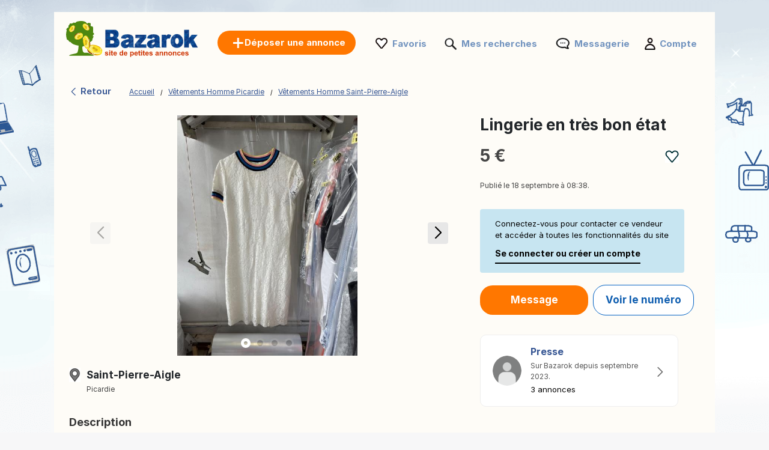

--- FILE ---
content_type: text/html; charset=UTF-8
request_url: https://www.bazarok.fr/annonce/lingerie-en-tres-bon-etat-695019110.html
body_size: 8160
content:
<!DOCTYPE html>
<html lang="fr" class="notranslate" translate="no">
<head>
<meta charset="utf-8">
<meta name="google" content="notranslate" />
<meta name="viewport" content="width=device-width,initial-scale=1,shrink-to-fit=no"/>
<title>Lingerie en très bon état: 5 €  - Vêtements Homme Saint-Pierre-Aigle sur Bazarok.fr</title>
<meta http-equiv="Content-Language" content="fr"/>
<meta name="description" content="Je vends des chemisiers pulls polos Robes en très... A la recherche de Lingerie en tr&amp;egrave;s bon &amp;eacute;tat Saint-Pierre-Aigle en Picardie? Toutes les annonces Vêtements Homme près de chez vous Saint-Pierre-Aigle en Picardie. ANNONCES Bazarok.fr"/><link rel="canonical" href="https://www.bazarok.fr/annonce/lingerie-en-tres-bon-etat-695019110.html"/><link rel="preload" href="/font/inter/Inter-Regular.woff2" as="font" type="font/woff2" crossorigin>
<link rel="stylesheet" href="https://www.bazarok.fr/style.css?t=1081412094543" type="text/css" media="screen"/>
<meta name="robots" content="index, follow"/>
<link rel="preload" fetchpriority="high" as="style" href="https://st1.bazarok.fr/common/ad.css?t=3" />
<link rel="stylesheet" type="text/css" media="print" onload="this.media='all'" href="https://st1.bazarok.fr/common/ad.css?t=3" />
<meta property="og:title" content="Lingerie en très bon état: 5 €  - Vêtements Homme Saint-Pierre-Aigle sur Bazarok.fr"/>
<meta property="og:type" content="website"/>
<meta name="google-signin-client_id" content="731332360322-9j908olnkbbi0p055mtdoi6vhjveel78.apps.googleusercontent.com">
<meta name="google-signin-scope" content="profile email">
<link rel="icon" type="image/x-icon" href="https://st1.bazarok.fr/common/media/favicon.ico">
<link rel="dns-prefetch" href="https://www.google-analytics.com"/>
<link rel="dns-prefetch" href="https://www.googletagmanager.com"/>
</head>
<body>
	<div id="contentWrapper">
						
				
		<div id="glob_wrap2"  ><div class="lp"><a  href="https://www.bazarok.fr/" style="text-indent:-1000em" title="Bazarok - Annonces gratuites">
						<span id="logoMain" class="logo_fr-fr " style="background: url('https://st1.bazarok.fr/common/media/logo/fr-fr.svg') no-repeat;"></span>
					</a>				<a style="box-shadow: rgba(0, 0, 0, 0.24) 0px 3px 8px;" href="https://www.bazarok.fr/deposer-une-annonce.html" onmouseover="this.style.backgroundColor='#fd8821'" onmouseout="this.style.backgroundColor='#ff7700'" class="btnPostSmall btnPostSmall2">Déposer une annonce</a>
								
			
				<div class="topnav" id="myTopnav">
					<a href="#" id="logoNav" class="logo" style="background: url('https://st1.bazarok.fr/common/media/logo/fr-fr.svg') no-repeat;"></a>
					
					
										<a href="https://www.bazarok.fr/deposer-une-annonce.html" onmouseover="this.style.backgroundColor='#fd8821'" onmouseout="this.style.backgroundColor='#ff7700'" class="btnPostBurg btnPost btnPostPos iu"><span class="pta2 pta2_fr">Déposer une annonce</span></a>
										
					<ul class="h_menu h_menuPos">
						
						<li class="sep sep_fav" style="padding-left:0"><a style="padding-left:28px;" rel="nofollow" href="https://www.bazarok.fr/favorites/">Favoris</a></li>
						<li class="sep sep_searches"><a rel="nofollow" style="position:relative;padding-left:28px;"  href="https://www.bazarok.fr/mes-recherches/">Mes recherches													</a></li>
						<li class="sep sep_chat">
							<a rel="nofollow" class="chat-open" style="position:relative;padding-left:32px;" href="https://www.bazarok.fr/messages/">
								Messagerie								<span class="chat-badge" style="display:none;">0</span>
							</a>
						</li>
						<li class="sep sep_profile" style="padding-left:25px"><a rel="nofollow" href="https://www.bazarok.fr/myaccount/">Compte</a></li>
					</ul>
					
				</div>
				</div>			
			<div style="clear:both"></div>
			
			<div class="lp"></div>

<div id="breadtop" style="margin:30px 0 10px 0">
	<a rel="nofollow" href="#" onclick="back()" class="back">
		<svg xmlns="http://www.w3.org/2000/svg" viewBox="0 0 24 24" width="1em" height="1em" class="css-1cu9y7g"><path fill="currentColor" fill-rule="evenodd" d="m15.547 2-1.305 1.27L6 11.293v1.414l8.242 8.022L15.547 22H17v-1.414l-1.305-1.271L8.18 12l7.515-7.316L17 3.414V2z"></path></svg>
		Retour	</a>

	<div id="bread" style="padding-top:3px;">
		<ol itemscope itemtype="https://schema.org/BreadcrumbList">
		  <li class="inline" style="padding:5px 6px 4px 10px;position:relative" itemprop="itemListElement" itemscope itemtype="https://schema.org/ListItem">
			<a itemprop="item" href="https://www.bazarok.fr"><span itemprop="name">Accueil</span></a>
			<meta itemprop="position" content="1" />
			<span class="slash"></span>
		  </li>
		  <li class="inline" style="padding:5px 6px 4px 14px;position:relative" itemprop="itemListElement" itemscope itemtype="https://schema.org/ListItem">
			<a itemprop="item" href="https://www.bazarok.fr/vetements-homme/picardie/"><span itemprop="name">Vêtements Homme Picardie</span></a>	
			<meta itemprop="position" content="2" />
			<span class="slash"></span>
		  </li>
		   <li class="inline" style="padding:5px 6px 4px 14px;position:relative" itemprop="itemListElement" itemscope itemtype="https://schema.org/ListItem">
			<a itemprop="item" href="https://www.bazarok.fr/vetements-homme/saint-pierre-aigle/"><span itemprop="name">Vêtements Homme Saint-Pierre-Aigle</span></a>
			<meta itemprop="position" content="3" />
		  </li>
		</ol>
	</div>
</div>
<div id="breadtop2">
	<a rel="nofollow" href="#" onclick="back()" class="back">
		<svg xmlns="http://www.w3.org/2000/svg" viewBox="0 0 24 24" width="1em" height="1em">
			<path fill-rule="evenodd" d="m15.547 2-1.305 1.27L6 11.293v1.414l8.242 8.022L15.547 22H17v-1.414l-1.305-1.271L8.18 12l7.515-7.316L17 3.414V2z" fill="black"></path>
		</svg>
	</a>
	<div class="favl-container">
		<div class="share" onclick="sharePage()" title="Partager">
			<svg xmlns="http://www.w3.org/2000/svg" viewBox="0 0 24 24" width="1em" height="1em">
				<path fill="currentColor" d="M18 16.08c-.76 0-1.44.3-1.96.77L8.91 12.7c.05-.23.09-.46.09-.7s-.04-.47-.09-.7l7.05-4.11c.54.5 1.25.81 2.04.81 1.66 0 3-1.34 3-3s-1.34-3-3-3-3 1.34-3 3c0 .24.04.47.09.7L8.04 8.81C7.5 8.31 6.79 8 6 8c-1.66 0-3 1.34-3 3s1.34 3 3 3c.79 0 1.5-.31 2.04-.81l7.12 4.15c-.05.21-.08.43-.08.66 0 1.65 1.35 3 3 3s3-1.35 3-3-1.34-3-3-3z"></path>
			</svg>
		</div>
	</div>
</div>

<div style="clear:both"></div>
	

<div id="bloc2">
	<div id="bloc_l">
		<div id="bloc_l_pic">
		
			<div class="lop">
									
					  <div class="swiperAd mySwiper2">
						<div onclick="gallery.open();return false;" class="swiper-wrapper">
																<div class="swiper-slide greygz" style="background:url('https://st2.bazarok.fr/56507f066be744_560x420__v_lingerie-en-tres-bon-etat.jpg') center no-repeat; cursor:pointer;background-size:contain;"></div>
																		<div class="swiper-slide greygz" style="background:url('https://st2.bazarok.fr/46507f066beb9a_560x420__v_lingerie-en-tres-bon-etat.jpg') center no-repeat; cursor:pointer;background-size:contain;"></div>
																		<div class="swiper-slide greygz" style="background:url('https://st2.bazarok.fr/36507f066beecf_560x420__v_lingerie-en-tres-bon-etat.jpg') center no-repeat; cursor:pointer;background-size:contain;"></div>
																		<div class="swiper-slide greygz" style="background:url('https://st2.bazarok.fr/46507f066bf275_560x420__v_lingerie-en-tres-bon-etat.jpg') center no-repeat; cursor:pointer;background-size:contain;"></div>
															</div>
						<div class="swiper-button-next"></div>
						<div class="swiper-button-prev"></div>
						<div class="swiper-pagination"></div>
						
							<div class="photo-wrapper">
							  <div class="photo-counter">
								<svg viewBox="0 0 24 24" aria-hidden="true">
								  <path d="M9 3L7.17 5H4a2 2 0 0 0-2 2v11a2 2 0 0 0 2 2h16a2 2 0 0 0 2-2V7a2 2 0 0 0-2-2h-3.17L15 3H9zm3 14a4 4 0 1 1 0-8 4 4 0 0 1 0 8z"/>
								</svg>
								<span>1/4</span>
							  </div>
							</div>
					  </div>
					  
					   <div class="swiperAd mySwiper">
						<div class="swiper-wrapper">
															  <div class="swiper-slide">
									<img src="https://st2.bazarok.fr/56507f066be744_560x420__v_lingerie-en-tres-bon-etat.jpg">
								  </div>
																  <div class="swiper-slide">
									<img src="https://st2.bazarok.fr/46507f066beb9a_560x420__v_lingerie-en-tres-bon-etat.jpg">
								  </div>
																  <div class="swiper-slide">
									<img src="https://st2.bazarok.fr/36507f066beecf_560x420__v_lingerie-en-tres-bon-etat.jpg">
								  </div>
																  <div class="swiper-slide">
									<img src="https://st2.bazarok.fr/46507f066bf275_560x420__v_lingerie-en-tres-bon-etat.jpg">
								  </div>
													
						</div>
					   </div>

					
							</div>
		</div>
		
		<div id="ainf" style="padding:0 5px">
			


<div style="margin-top:20px">
	<div style="float:left;width:24px;height:24px;background: url('https://st1.bazarok.fr/common/media/icon-map2.png') no-repeat;background-size:contain"></div>
	<div style="float:left;margin-top:-5px;margin-left:5px" class="bloc_location">
		<div><h2 style="font-size: 17px;margin-bottom:5px">Saint-Pierre-Aigle</h2></div>
		<div style="margin-top:-8px"><span style='font-size:12px'>Picardie</span></div>
	</div>
	<div style="clear:both"></div>
	
</div>

<span class="ap" style="font-weight:bold;display:block">Description</span>

<span class="bloc_text" >
    Je vends des chemisiers pulls polos Robes en très bon état<br />
Ce sont des pièces de marque<br />
Le prix varie de un euro à dix euros</span>



	<div style="margin-top:20px">
		<a rel="nofollow" href="#" class="lk" style="font-size:11px;color:#df0505;text-decoration:none">Signaler l'annonce</a>
	</div>
	<br>


		</div>
	</div>
	<div id="bloc_r">

		<h1 id="bloc_title">Lingerie en tr&egrave;s bon &eacute;tat</h1>

		<div id="bloc_price">
			<div style="float:left">
				5 €			</div>
			<div class="ry" style="float:right">
				<div class="favl like" data-id="695019110" style="width:23px;height:21px"></div>
			</div>
			<div style="clear:both"></div>
		</div>
		
		<div class="f12 grey publ">Publié le 18 septembre à 08:38.</div>
		
					<div id="red2d">
		
								<div style="border-radius: 4px;background:#c7e5f1;max-width:340px;padding:15px 25px;font-size:13px;color:#000;margin-bottom:20px">
					Connectez-vous pour contacter ce vendeur et accéder à toutes les fonctionnalités du site					<div class="asignin" style="cursor:pointer;font-weight:bold;font-size:14px;padding-top:10px;display:inline-block;padding-bottom:5px;border-bottom:2px solid #000">
						Se connecter ou créer un compte					</div>
				</div>
								
			
				<div class="chat-open btncontact asignin" style="background:rgb(255, 119, 0);color:#fff;border:rgb(255, 119, 0);padding:12px 20px;margin-right:5px;margin-bottom:15px;min-width:180px;">
					Message				</div>
				
									<div class="btncontact asignin" id="phoneContact" style="margin-bottom:5px;color:#0f5eb0;text-align:center;padding:12px 20px;border:1px solid #0060c3;min-width:160px">Voir le numéro</div>
							</div>
		<div id="ainf2">
			


<div style="margin-top:20px">
	<div style="float:left;width:24px;height:24px;background: url('https://st1.bazarok.fr/common/media/icon-map2.png') no-repeat;background-size:contain"></div>
	<div style="float:left;margin-top:-5px;margin-left:5px" class="bloc_location">
		<div><h2 style="font-size: 17px;margin-bottom:5px">Saint-Pierre-Aigle</h2></div>
		<div style="margin-top:-8px"><span style='font-size:12px'>Picardie</span></div>
	</div>
	<div style="clear:both"></div>
	
</div>

<span class="ap" style="font-weight:bold;display:block">Description</span>

<span class="bloc_text" >
    Je vends des chemisiers pulls polos Robes en très bon état<br />
Ce sont des pièces de marque<br />
Le prix varie de un euro à dix euros</span>



	<div style="margin-top:20px">
		<a rel="nofollow" href="#" class="lk" style="font-size:11px;color:#df0505;text-decoration:none">Signaler l'annonce</a>
	</div>
	<br>


		</div>
		
		<br>
		
		<a rel="nofollow" style="text-decoration:none" href="https://www.bazarok.fr/annonces/695019110/presse.html">
		 <div class="profile-card">
		<div class="profile-picture">
		  <img src="https://st1.bazarok.fr/common/media/profile.png">
		  <!--<div class="facebook-icon">
			<img src="https://via.placeholder.com/16" alt="Facebook">
		  </div>-->
		</div>
		<div class="profile-info">
		  <h3>Presse</h3>
		  <p>
			Sur Bazarok depuis septembre 2023.		  </p>
		  		  <p class="annonces">3 annonces</p>
		  		</div>
				<div class="arrow">
		  <span>
			<svg xmlns="http://www.w3.org/2000/svg" viewBox="0 0 24 24" width="1em" height="1em" class="css-d7r8uj"><path fill="#666" fill-rule="evenodd" d="M7 2v1.414l1.271 1.27L15.586 12l-7.315 7.315L7 20.585V22h1.414l1.27-1.271L17 13.414l1-1v-.827l-3.942-3.942v-.001L9.686 3.271 8.413 2z"></path></svg>  
		  </span>
		</div>
			  </div>
    </a>
    <br><br>	</div>
</div>




<div id="footer" style='margin-top:50px'>
	<ul id="f_menu">
		<li><a href="https://www.bazarok.fr/contacts/">Contact</a></li>
		<li><a href="https://www.bazarok.fr/legal/">Infos légales</a></li>
						<li><a href="https://www.bazarok.fr/pub.htm">Publicité</a></li>		<li><a href="https://www.bazarok.fr/cookies/">Vie privée / cookies</a></li>		<li><a href="https://www.bazarok.fr/sitemap/">Plan du site</a></li>
		<li><a href="https://www.bazarok.fr/sitemap/regions/">Carte des régions</a></li>
	</ul>		
	<div style="clear:both"></div>
</div>			
			</div>
		</div>
	
			
		<div id="g_id_onload"
		 data-client_id="731332360322-9j908olnkbbi0p055mtdoi6vhjveel78.apps.googleusercontent.com"
		 data-context="signin"
		 data-ux_mode="popup"
		 data-callback="gsignin"
		 data-close_on_tap_outside="false"
		 data-itp_support="true">
	</div>
		<div id="retd2">
				<div id="top-bar">
			<div style="border-radius: 4px;background:#c7e5f1;padding:15px 25px;font-size:14px;color:#000">
				<p>Connectez-vous pour contacter ce vendeur et accéder à toutes les fonctionnalités du site : </p>
				<div class="asignin" style="cursor:pointer;float:right;font-weight:bold;font-size:14px;display:inline-block;padding-bottom:5px;border-bottom:2px solid #000">
					Se connecter ou créer un compte				</div>
				<button id="close-btn" onClick="document.getElementById('top-bar').style.display = 'none';">&times;</button>
			</div>
		</div>
				
		<div class="container">
								<div class="btncontact box asignin" id="phoneContact2" style="border:1.5px solid #0060c3;padding:14px;color:#0f5eb0;text-align:center; ">Voir le numéro</div>
								
				<div class="chat-open btncontact box asignin" style="background:rgb(255, 119, 0);color:#fff;border:rgb(255, 119, 0);text-align:center;padding:14px;">
					Message				</div>
					</div>
	</div>
		
	
		
	<div class="toast-container" id="toastContainer" aria-live="polite" aria-atomic="true"></div>

	<div id="popup-glob" class="popup-glob">
	  <div class="popup-content-glob">
		<span class="popup-close-glob">&times;</span>
		<p id="popupMessage-glob"></p>
		<button id="popupOk-glob">OK</button>
	  </div>
	</div>
	<div id="flag_modal" class="modal">	<a rel="nofollow" href="#" class="modalFlag_close" data-modal="flag_modal" style="cursor:pointer;font-size:14px;font-weight:bold;float:right">Fermer</a>		<div style="padding:10px;clear:both">		<div class="ac_title">Signaler l'annonce :</div>		<div style="margin-top:30px">						<form id="frm_flag" method="post">				<div style="width:120px;float:left;text-align:right;padding-right:10px;padding-top:5px">Catégorie:</div>				<div style="float:left">					<select class="n" id="id_flag" name="id_flag">						<option value="" style="padding-left:0">Choisissez la catégorie</option>						<option value="1">Arnaque</option>						<option value="2">Vendu / Annonce expirée</option>						<option value="3">Doublon</option>						<option value="4">Mauvaise catégorie</option>						<option value="6">Autre</option>					</select>				</div>				<div style="clear:both"></div>				<div style="width:120px;margin-top:10px;float:left;text-align:right;padding-right:10px">					Message:<br>					<span style="font-size:11px">(Optionnel)</span>				</div>				<div style="float:left;margin-top:10px">					<textarea id="comment" name="comment" rows="3" cols="40" style="width:290px"></textarea>				</div>				<div style="clear:both"></div>								<div style="width:120px;margin-top:10px;float:left;text-align:right;padding-right:10px">					Votre adresse email:<br>					<span style="font-size:11px">(Optionnel)</span>				</div>				<div style="float:left;margin-top:10px">					<input type="text" id="email" name="email" style="width:200px">				</div>				<div style="clear:both"></div>												<div style="float:left;width:120px;padding-right:10px">&nbsp;</div>				<div style="float:left;margin-top:10px">					<input type="submit" value="Valider" class="orange_btn orange_btn_small">				</div>				<div style="clear:both"></div>			</form>					</div>	</div></div>

<div id="fade"></div>
<div id="modal_signup" class="modal" style="box-shadow: rgba(0, 0, 0, 0.24) 0px 3px 8px;border-radius:15px">

	<div style="padding:30px 20px 0 20px;clear:both">
		
		<button id="customGoogleBtn">
			  <img src="https://developers.google.com/identity/images/g-logo.png" alt="Google logo" style="width: 20px; height: 20px;">
			  <span>Continuer avec Google</span>
			</button>
		</div>
	
		<div style="clear:both"></div>
	
		<div class="separator">
		  <span>ou</span>
		</div>
		
		<div class="forms" style="padding:25px;margin-bottom:0;margin-top:0;min-width: 320px;">
			<ul class="tab-group">
				<li class="tab active"><a href="#login" id="lo" style="padding:0 0 15px 0">Se connecter</a></li>
				<li class="tab "><a href="#signup" id="si" style="padding:0 0 15px 0">Créer un compte</a></li>
			</ul>
			<form autocomplete='off' method="post" id="login" style="padding:15px 0;display:block">
				
				<div id="wrapLogin" class="input-field">
					<label for="email">Email</label>
					<input type="email" style="border-radius: 5px;background:#F2F4F5;border:1px solid #adadad" autocomplete="off" placeholder="Email" id="email2" name="email" required>
					<label for="password">Mot de passe</label> 
					<input type="password" style="border-radius: 5px;background:#F2F4F5;border:1px solid #adadad" autocomplete="off" placeholder="Mot de passe" name="password" required>
					
					<p class="text-p"><a href="#" id="resetpwd">Mot de passe oublié?</a></p>
	
					<div id="err" class="err" style="font-size:13px"></div>

					<input type="submit" value="Se connecter" class="button" style="margin:0;background-color: rgb(8, 108, 188);">
				</div>
			</form>
			
			<div id="wrapCodeMail" style="display:none">
				<p class="text-p"><a href="#" id="backpwd" style="margin:0;text-decoration:none">← Retour</a></p>
				<form method="post" id="formCodeMail" style="padding:0">
					<div style="margin:20px 0 10px 0;width:300px">Entrez votre adresse e-mail pour recevoir un code de vérification.</div>
					Email:
					<input type="email" style="border-radius: 5px;background:#F2F4F5;border:1px solid #adadad" placeholder="Email" id="email3" name="email3">
					
					<div id="err_code_mail" style="color:red;padding-bottom:10px;font-size:14px"></div>
					
					<input type="submit" value="Valider" class="button" style="margin:0;background-color: rgb(8, 108, 188);">
					
				</form>
			</div>
			<div id="wrapCode" style="display:none">
				<p class="text-p"><a href="#" id="backpwd2" style="margin:0;text-decoration:none">← Retour</a></p>
				<form method="post" id="formCode" style="padding:0">
					<div id="enter_code" style="margin:20px 0 10px 0;width:300px"></div>
					Code de vérification:
					<input type="text" style="border-radius: 5px;background:#F2F4F5;border:1px solid #adadad" id="code" name="code">
					
					<div id="err_code" style="color:red;padding-bottom:10px;font-size:14px"></div>
				
					<input type="submit" value="Confirmer le code" class="button" style="margin:0;background-color: rgb(8, 108, 188);">
					
				</form>
			</div>
			<div id="wrapCodePwd" style="display:none">
				<form method="post" id="formCodePwd" style="padding:0">
					Créez un nouveau mot de passe:
					<input type="text" style="border-radius: 5px;background:#F2F4F5;border:1px solid #adadad" id="pwd" name="pwd">
					
					<input type="submit" value="Valider" class="button" style="margin:0;background-color: rgb(8, 108, 188);">
				</form>
			</div>
			
			<form autocomplete='off' method="post" id="signup" style="padding:15px 0;display:none">
				
			
				<div class="input-field">
					
					<label for="email">Email</label> 
					<input type="email" style="border-radius: 5px;background:#F2F4F5;border:1px solid #adadad" autocomplete="off" placeholder="Email" name="email" required>
					
					<label for="password">Mot de passe</label> 
					<input type="password" style="border-radius: 5px;background:#F2F4F5;border:1px solid #adadad" autocomplete="off" placeholder="Mot de passe" name="password" required>
					
					<label for="name" style="display:none;">Nom</label> 
					<input type="text" style="display:none;border-radius: 5px;background:#F2F4F5;border:1px solid #adadad" id="name" name="name" required>
					<div id="err_signup" style="color:red;padding-bottom:10px;width:300px;font-size:14px"></div>
				
					<input type="submit" value="Créer un compte" class="button" style="margin:0;background-color: rgb(8, 108, 188);">
				</div>
			</form>
		</div>



	
	</div>
</div>
<script src="https://www.bazarok.fr/jquery.js?v=6"></script>
<script src="https://accounts.google.com/gsi/client?hl=fr" async></script>

<script>	
	const isMobile = window.matchMedia('(max-width: 767.98px)').matches;
	
	$(document).on('click', '.popup-close-glob', function(){
	  $('#popup-glob').fadeOut();
	});
	$(document).on('click', '#popup-glob', function(e){
	  if (!$(e.target).closest('.popup-content-glob').length) {
		$('#popup-glob').fadeOut();
	  }
	});
	$(document).on('click', '#popupOk-glob', function(){
	  $('#popup-glob').fadeOut();
	});

	 		
		window.addEventListener('scroll', function () {
						const breadtop = document.getElementById('breadtop2');
			const ry = document.querySelector('.ry');
			const favl = document.querySelector('.favl');
			const favlContainer = document.querySelector('.favl-container');
			if(isMobile){
				if (window.scrollY > 10) {
					breadtop.classList.add('scrolled');
										if (favl && favlContainer && !favlContainer.contains(favl)) {
						favlContainer.appendChild(favl);
					}
					ry.style.visibility = 'hidden';
									} else {
					breadtop.classList.remove('scrolled');
										if (favl && ry && !ry.contains(favl)) {
						ry.appendChild(favl);
					}
					ry.style.visibility = 'visible';
									}
			}
					});
		
		function sharePage() {
			if (navigator.share) {
				navigator.share({
					title: document.title,
					url: window.location.href
				});
			}
		}
		
	var swiper = new Swiper(".mySwiper", {
      spaceBetween: 10,
      slidesPerView: 4,
      freeMode: true,
      watchSlidesProgress: true,
    });
	
    var swiper = new Swiper(".mySwiper2", {
      navigation: {
        nextEl: ".swiper-button-next",
        prevEl: ".swiper-button-prev",
      },
	  pagination: {
        el: ".swiper-pagination",
      }
    });
	
	const badge = document.querySelector('.photo-counter span');

	function updateCounter(swiper) {
	  const total = swiper.slides.length;
	  const current = swiper.realIndex + 1;
	  badge.textContent = `${current}/${total}`;
	}

	if(badge){
		updateCounter(swiper);
	}
	swiper.on('slideChange', () => updateCounter(swiper));
	swiper.on('afterInit',  () => updateCounter(swiper));
	
	
		function back() {
			const referrer = document.referrer;
			const currentDomain = window.location.hostname;
			const signupPaths = ['/signup/'];
			
			if (referrer) {
				const referrerUrl = new URL(referrer);

				if (referrerUrl.hostname === currentDomain && 
					!signupPaths.some(p => referrerUrl.pathname.startsWith(p))
				) {
					history.back();

					setTimeout(() => {
						window.location.href = "https://www.bazarok.fr";
					}, 500);
				} else {
					window.location.href = "https://www.bazarok.fr";
				}
			} else {
				window.location.href = "https://www.bazarok.fr";
			}
		}

				$('.tab a').on('click', function (e) {
		  e.preventDefault();
		  
		  $(this).parent().addClass('active');
		  $(this).parent().siblings().removeClass('active');
		  
		  var href = $(this).attr('href');
		  $('.forms > form').hide();
		  $(href).show();
		});
	function protectedFeature(ct, param){
			if(isMobile){window.location.replace("https://www.bazarok.fr/signup");}else{modal('modal_signup');}

	}



	document.addEventListener('click', function(event) {
      if (event.target.classList.contains('favl')) {
		event.preventDefault();
		let id_ad = event.target.dataset.id;
		$.ajax({
			type:'POST',
			url:'https://www.bazarok.fr/ctrl/',
			data:{'r':'10','locale':'fr-fr',id_ad:id_ad},
			success:function(data){
				if(data==1){
					$('.favl[data-id="'+id_ad+'"]').removeClass('like').addClass('liked');
				}else{
					$('.favl[data-id="'+id_ad+'"]').removeClass('liked').addClass('like');
				}
			}
		});
		return false;
	  }
	});


	$(".modalSignup_close").on("click",function(){
		closeModal($(this).data("modal"));
	});
	
	$('#fade').on('click', function () {
       closeModal('modal_signup');
       closeModal('flag_modal');
       closeModal('infos_modal');
    });
	
	$(".asignin").click(function(){
		protectedFeature(2);
		return false;
	});
	
		$("#flag_l").click(function(){modal('flag_modal');return false;});
		$(".modalFlag_close").on("click",function(){
			closeModal($(this).data("modal"));
		});
		
		$("#frm_flag").submit(function(e) {
			e.preventDefault();
		}).validate({
			rules:{id_flag:{required:true}},
			submitHandler:function() { 
				$.ajax({
					type:'POST',
					url:'https://www.bazarok.fr/ctrl/',
					data:$("#frm_flag").serialize()+'&r=11&id_ad=695019110&locale=fr-fr',
					success:function(data){$("#flag").html(data);closeModal($('.modalFlag_close').data("modal"));}
				});
			},
			messages:{id_flag:"Choisissez la catégorie"}
		});

	
			
		$("#si").on("click",function(e){
			e.preventDefault();
			$('#wrapLogin,#wrapCode,#wrapCodePwd,#wrapCodeMail').css({display:'none'});
		});
		$("#lo").on("click",function(e){
			e.preventDefault();
			$('#wrapCode,#wrapCodePwd,#wrapCodeMail').css({display:'none'});
			$('#wrapLogin').css({display:'block'});
		});
		
		$("#resetpwd").on("click",function(e){
			e.preventDefault();
			$('#wrapCodeMail').css({display:'block'});
			$('#wrapLogin,#wrapCode,#wrapCodePwd').css({display:'none'});
		});
		$("#backpwd").on("click",function(e){
			e.preventDefault();
			$('#wrapCodeMail,#wrapCode,#wrapCodePwd').css({display:'none'});
			$('#wrapLogin').css({display:'block'});
		});
		$("#backpwd2").on("click",function(e){
			e.preventDefault();
			$('#wrapCode,#wrapLogin,#wrapCodePwd').css({display:'none'});
			$('#wrapCodeMail').css({display:'block'});
		});
	
		$("#formCodeMail").submit(function(e) {
			e.preventDefault();
		}).validate({
			submitHandler:function() { 
				var email=$("#email3").val();
				$.ajax({
					type:'POST',
					async:false,
					url:'https://www.bazarok.fr/ctrl/',
					data:{'r':48,'email':email},
					success:function(r){
						if(r==0){
							document.getElementById("err_code_mail").innerHTML="Pas de compte trouvé avec cette adresse email.";
							$("#code").css("border-color","red");
						}else{
							$('#enter_code').html(r);
							$('#wrapCode').css({display:'block'});
							$('#wrapLogin,#wrapCodeMail').css({display:'none'});
						}
					}
				});
			},
			rules:{email3:{required:{depends:function(){$(this).val($.trim($(this).val()).replace(/ /g,''));return true;}},email:true}},
			messages:{
				email3:"Email incorrect",
			}
		});
		$("#formCode").submit(function(e) {
			e.preventDefault();
		}).validate({
			submitHandler:function() { 
				var code=$("#code").val();
				var email=$("#email3").val();
				$.ajax({
					type:'POST',
					async:false,
					url:'https://www.bazarok.fr/ctrl/',
					data:{'r':49,'code':code,'email':email},
					success:function(r){
						if(r==1){
							$('#wrapCodePwd').css({display:'block'});
							$('#wrapCodeMail,#wrapCode,#wrapLogin').css({display:'none'});
						}else{
							document.getElementById("err_code").innerHTML="Code incorrect";
							$("#code").css("border-color","red");
						}
					}
				});
			},
			rules:{code:{required:true}},
			messages:{
				code:"Code incorrect"
			}
		});
		$("#formCodePwd").submit(function(e) {
			e.preventDefault();
		}).validate({
			submitHandler:function() { 
				var code=$("#code").val();
				var email=$("#email3").val();
				var pwd=$("#pwd").val();
				$.ajax({
					type:'POST',
					async:false,
					url:'https://www.bazarok.fr/ctrl/',
					data:{'r':50,'code':code,'email':email,'pwd':pwd},
					success:function(r){
						if(r==1){
							location.reload();
						}
					}
				});
			},
			rules:{pwd:{required:true,minlength:7}},
			messages:{
				pwd:"Le mot de passe doit contenir au moins 7 caractères"
			}
		});
		
		
		function signin(email,pwd){
			var err=0;
			if(email!="" && pwd!=""){
				$.ajax({
					type:'POST',
					async:false,
					url:'https://www.bazarok.fr/ctrl/',
					data:{'email':email,'pwd':pwd,'r':'15'},
					success:function(r){
						var o=JSON.parse(r);
						if(o.is_created===false){
							window.location.replace(o.redirect);
						}else{err=1;}
					}
				});
			}else{err=1;}
			if(err==1){ 
				document.getElementById("err").innerHTML="Adresse email ou mot de passe incorrect.";
			}
		}
		
					
			$("#login").validate({
				submitHandler:function(form){
					var inputs = document.getElementById("login").elements;
					var email=inputs["email"].value;
					var password=inputs["password"].value;
					signin(email, password);
				},
				rules:{password:{required:true},email:{required:{depends:function(){$(this).val($.trim($(this).val()).replace(/ /g,''));return true;}},email:true}},
				messages:{
					email:"Email incorrect",
					password:"Mot de passe incorrect"
				}
			});
		
			$("#signup").validate({
				submitHandler:function(form){
					var inputs = document.getElementById("signup").elements;
					var email=inputs["email"].value;
					var name=inputs["name"].value;
					var password=inputs["password"].value;
					signup(email,password,name);
				},
				rules:{password:{required:true},name:{required:true},email:{required:{depends:function(){$(this).val($.trim($(this).val()).replace(/ /g,''));return true;}},email:true}},
				messages:{
					email:"Email incorrect",
					name:"Entrez votre nom",
					password:"Le mot de passe doit contenir au moins 7 caractères."
				}
			});

			function signup(email,password,name){
				$.ajax({
					type:'POST',
					url:'https://www.bazarok.fr/ctrl/',
					data:{'email':email,'password':password,'name':name,'auth':'email','mmr':''},
					success:function(r){
						var o=JSON.parse(r);
						if(o.is_created===false){
							document.getElementById("err_signup").innerHTML="Cette adresse email a déjà été utilisée pour créer un autre profil. Veuillez réessayer en utilisant une adresse différente.";
							$("#email").css("border-color","red");
						}else{
							window.location.replace(o.redirect);
						}
					}
				});
			}	const gallery = GLightbox({
		elements: [{"href":"https:\/\/st6.bazarok.fr\/56507f066be744_1024x768__v_lingerie-en-tres-bon-etat.jpg","type":"image"},{"href":"https:\/\/st6.bazarok.fr\/46507f066beb9a_1024x768__v_lingerie-en-tres-bon-etat.jpg","type":"image"},{"href":"https:\/\/st6.bazarok.fr\/36507f066beecf_1024x768__v_lingerie-en-tres-bon-etat.jpg","type":"image"},{"href":"https:\/\/st6.bazarok.fr\/46507f066bf275_1024x768__v_lingerie-en-tres-bon-etat.jpg","type":"image"}]	});


	
	function parseJwt (token) {
		var base64Url = token.split('.')[1];
		var base64 = base64Url.replace(/-/g, '+').replace(/_/g, '/');
		var jsonPayload = decodeURIComponent(atob(base64).split('').map(function(c) {
			return '%' + ('00' + c.charCodeAt(0).toString(16)).slice(-2);
		}).join(''));

		return JSON.parse(jsonPayload);
	};

	function gsignin(e){
		var user = parseJwt(e.credential);
		$.ajax({
			type:'POST',
			async:false,
			url:'https://www.bazarok.fr/ctrl/',
			data:{'r':'34','locale':'fr-fr','email':user.email,'given_name':user.given_name,'family_name':user.family_name,'name':user.name,'picture':user.picture,'p':'ad.php','src':'','mmr':''},
			success:function(r){
				var o=JSON.parse(r);
				window.location.replace(o.redirect);
			}
		});
	}
	function gsignin2(code){
		$.ajax({
			type:'POST',
			async:false,
			url:'https://www.bazarok.fr/ctrl/',
			data:{'r':'340','locale':'fr-fr','p':'ad.php','src':'','code':code,'mmr':''},
			success:function(r){
				var o=JSON.parse(r);
				window.location.replace(o.redirect);
			}
		});
	}
		
	let client;
	window.onload = function () {
		google.accounts.id.initialize({
		  client_id: '731332360322-9j908olnkbbi0p055mtdoi6vhjveel78.apps.googleusercontent.com',
		  callback: gsignin
		});
		client = google.accounts.oauth2.initCodeClient({
		  client_id: '731332360322-9j908olnkbbi0p055mtdoi6vhjveel78.apps.googleusercontent.com',
		  scope: 'openid email profile',
		  ux_mode: 'popup',
		  callback: (response) => {
			gsignin2(response.code);
		  }
		});

		document.getElementById("customGoogleBtn").addEventListener("click", function () {
		  client.requestCode();
		});
	};
	
</script>




<script>(function(w,d,s,l,i){w[l]=w[l]||[];w[l].push({'gtm.start':
new Date().getTime(),event:'gtm.js'});var f=d.getElementsByTagName(s)[0],
j=d.createElement(s),dl=l!='dataLayer'?'&l='+l:'';j.async=true;j.src=
'https://www.googletagmanager.com/gtm.js?id='+i+dl;f.parentNode.insertBefore(j,f);
})(window,document,'script','dataLayer','GTM-5DCNDZP');</script>

<noscript><iframe src="https://www.googletagmanager.com/ns.html?id=GTM-5DCNDZP" height="0" width="0" style="display:none;visibility:hidden"></iframe></noscript>

</body></html>
